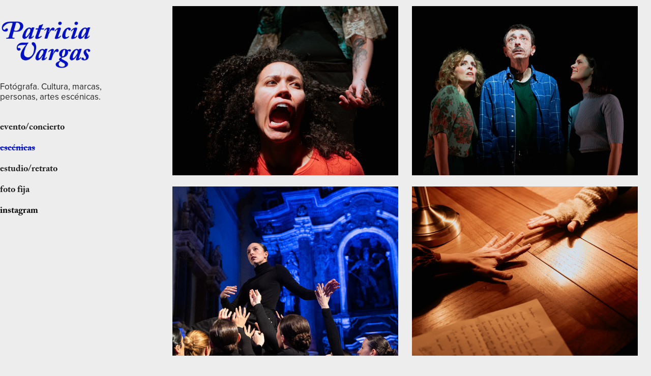

--- FILE ---
content_type: text/html; charset=utf-8
request_url: https://patriciavargasg.com/teatro
body_size: 11237
content:
<!DOCTYPE HTML>
<html lang="en-US">
<head>
  <meta charset="UTF-8" />
  <meta name="viewport" content="width=device-width, initial-scale=1" />
      <meta name="keywords"  content="fotografía,fotógrafa,valencia,fotógrafo valencia,fotografia evento,fotografia social,fotografo valencia,patricia vargas,patricia vargas fotografa,patricia vargas foto,patricia vargas gorriz,patricia drama,fotografa en valencia,fotografa valencia" />
      <meta name="description"  content=" Fotógrafa en Valencia. Cultura, marcas, personas, artes escénicas." />
      <meta name="twitter:card"  content="summary_large_image" />
      <meta name="twitter:site"  content="@AdobePortfolio" />
      <meta  property="og:title" content="Patricia Vargas | Fotógrafa en Valencia  - escénicas" />
      <meta  property="og:description" content=" Fotógrafa en Valencia. Cultura, marcas, personas, artes escénicas." />
      <meta  property="og:image" content="https://cdn.myportfolio.com/2a96b648-b93b-40c3-92e6-31bf3aa2d7db/5247e485-896b-4844-9968-7f36c66bc301_rwc_0x1501x3840x2880x3840.jpg?h=5c605a542ac98c5fbc0696b03aaf4381" />
      <meta name="keywords" content="fotógrafo, valencia, fotógrafo valencia">
        <link rel="icon" href="https://cdn.myportfolio.com/2a96b648-b93b-40c3-92e6-31bf3aa2d7db/665756cf-23f8-4727-bf34-f20713e42539_carw_1x1x32.png?h=03e8342630b05d198523f0c49007eff1" />
      <link rel="stylesheet" href="/dist/css/main.css" type="text/css" />
      <link rel="stylesheet" href="https://cdn.myportfolio.com/2a96b648-b93b-40c3-92e6-31bf3aa2d7db/06e9d572f8836372a9b55b787b6800cf1761678811.css?h=d9b2754815f6508f43f7c7a84e64e7bd" type="text/css" />
    <link rel="canonical" href="https://patriciavargasg.com/teatro" />
      <title>Patricia Vargas | Fotógrafa en Valencia  - escénicas</title>
    <script type="text/javascript" src="//use.typekit.net/ik/[base64].js?cb=8dae7d4d979f383d5ca1dd118e49b6878a07c580" async onload="
    try {
      window.Typekit.load();
    } catch (e) {
      console.warn('Typekit not loaded.');
    }
    "></script>
</head>
  <body class="transition-enabled">  <div class='page-background-video page-background-video-with-panel'>
  </div>
  <div class="js-responsive-nav">
    <div class="responsive-nav">
      <div class="close-responsive-click-area js-close-responsive-nav">
        <div class="close-responsive-button"></div>
      </div>
          <nav data-hover-hint="nav">
              <ul class="group">
                  <li class="gallery-title"><a href="/evento-musica" >evento/concierto</a></li>
              </ul>
              <ul class="group">
                  <li class="gallery-title"><a href="/teatro" class="active">escénicas</a></li>
              </ul>
              <ul class="group">
                  <li class="gallery-title"><a href="/artistico-moda" >estudio/retrato</a></li>
              </ul>
              <ul class="group">
                  <li class="gallery-title"><a href="/foto-fija" >foto fija</a></li>
              </ul>
      <div class="link-title">
        <a href="https://www.instagram.com/patriciavargasgr" target="_blank">instagram</a>
      </div>
          </nav>
    </div>
  </div>
  <div class="site-wrap cfix js-site-wrap">
    <div class="site-container">
      <div class="site-content e2e-site-content">
        <div class="sidebar-content">
          <header class="site-header">
              <div class="logo-wrap" data-hover-hint="logo">
                    <div class="logo e2e-site-logo-text logo-image has-rollover ">
    <a href="/artistico-moda" class="image-normal image-link">
      <img src="https://cdn.myportfolio.com/2a96b648-b93b-40c3-92e6-31bf3aa2d7db/8ca401c3-dbb7-414e-aada-a9a1f4b118f8_rwc_12x0x1877x984x4096.png?h=67a692a0daecf764d64ba4732d21b3f4" alt="Patricia Vargas Fotógrafa">
    </a>
    <a href="/artistico-moda" class="image-rollover image-link">
      <img src="https://cdn.myportfolio.com/2a96b648-b93b-40c3-92e6-31bf3aa2d7db/8565276a-22c9-4ac2-841e-2c4e2dd51e59_rwc_12x0x1877x984x4096.png?h=7643496109f19d6f29be3171cf7077dd" alt="Patricia Vargas Fotógrafa">
    </a>
</div>
<div class="logo-secondary logo-secondary-text ">
    <span class="preserve-whitespace">Fotógrafa. Cultura, marcas, personas, artes escénicas.</span>
</div>

              </div>
  <div class="hamburger-click-area js-hamburger">
    <div class="hamburger">
      <i></i>
      <i></i>
      <i></i>
    </div>
  </div>
          </header>
              <nav data-hover-hint="nav">
              <ul class="group">
                  <li class="gallery-title"><a href="/evento-musica" >evento/concierto</a></li>
              </ul>
              <ul class="group">
                  <li class="gallery-title"><a href="/teatro" class="active">escénicas</a></li>
              </ul>
              <ul class="group">
                  <li class="gallery-title"><a href="/artistico-moda" >estudio/retrato</a></li>
              </ul>
              <ul class="group">
                  <li class="gallery-title"><a href="/foto-fija" >foto fija</a></li>
              </ul>
      <div class="link-title">
        <a href="https://www.instagram.com/patriciavargasgr" target="_blank">instagram</a>
      </div>
              </nav>
        </div>
        <main>
          <section class="project-covers" data-context="page.gallery.covers">
          <a class="project-cover e2e-site-project-cover js-project-cover-touch hold-space" href="/me-dan-ganas-de-ser-fea-colectivo-114" data-context="pages" data-identity="id:p677f9c0d57beb703d4482651737b767916113ca828871580afff5" data-hover-hint="galleryPageCover" data-hover-hint-id="p677f9c0d57beb703d4482651737b767916113ca828871580afff5">
            <div class="cover-content-container">
              <div class="cover-image-wrap">
                <div class="cover-image">
                    <div class="cover cover-normal">

            <img
              class="cover__img js-lazy"
              src="https://cdn.myportfolio.com/2a96b648-b93b-40c3-92e6-31bf3aa2d7db/5247e485-896b-4844-9968-7f36c66bc301_rwc_0x1501x3840x2880x32.jpg?h=44109b56419bdfc4390e9a129254c982"
              data-src="https://cdn.myportfolio.com/2a96b648-b93b-40c3-92e6-31bf3aa2d7db/5247e485-896b-4844-9968-7f36c66bc301_rwc_0x1501x3840x2880x3840.jpg?h=5c605a542ac98c5fbc0696b03aaf4381"
              data-srcset="https://cdn.myportfolio.com/2a96b648-b93b-40c3-92e6-31bf3aa2d7db/5247e485-896b-4844-9968-7f36c66bc301_rwc_0x1501x3840x2880x640.jpg?h=58852d8db179aa3263e4b096fc0e580c 640w, https://cdn.myportfolio.com/2a96b648-b93b-40c3-92e6-31bf3aa2d7db/5247e485-896b-4844-9968-7f36c66bc301_rwc_0x1501x3840x2880x1280.jpg?h=c4bc81ed8aac8290e56ace14c3d82f53 1280w, https://cdn.myportfolio.com/2a96b648-b93b-40c3-92e6-31bf3aa2d7db/5247e485-896b-4844-9968-7f36c66bc301_rwc_0x1501x3840x2880x1366.jpg?h=2a1c6402651d73d3658449742b52f753 1366w, https://cdn.myportfolio.com/2a96b648-b93b-40c3-92e6-31bf3aa2d7db/5247e485-896b-4844-9968-7f36c66bc301_rwc_0x1501x3840x2880x1920.jpg?h=72b31302ee06634a484e61fc40fadb63 1920w, https://cdn.myportfolio.com/2a96b648-b93b-40c3-92e6-31bf3aa2d7db/5247e485-896b-4844-9968-7f36c66bc301_rwc_0x1501x3840x2880x2560.jpg?h=1ee0dba1a36a411be2092ae0e71a9ae8 2560w, https://cdn.myportfolio.com/2a96b648-b93b-40c3-92e6-31bf3aa2d7db/5247e485-896b-4844-9968-7f36c66bc301_rwc_0x1501x3840x2880x3840.jpg?h=5c605a542ac98c5fbc0696b03aaf4381 5120w"
              data-sizes="(max-width: 540px) 100vw, (max-width: 768px) 50vw, calc(1400px / 2)"
            >
                              </div>
                </div>
              </div>
              <div class="details-wrap">
                <div class="details">
                  <div class="details-inner">
                      <div class="title preserve-whitespace">Me dan ganas de ser fea - Colectivo 114</div>
                  </div>
                </div>
              </div>
            </div>
          </a>
          <a class="project-cover e2e-site-project-cover js-project-cover-touch hold-space" href="/la-mancha-sergio-serrano-y-marcos-sproston" data-context="pages" data-identity="id:p674ebd94e4ea28022ff6f4dcbf878d98b4b6c54c0450a1ad900cf" data-hover-hint="galleryPageCover" data-hover-hint-id="p674ebd94e4ea28022ff6f4dcbf878d98b4b6c54c0450a1ad900cf">
            <div class="cover-content-container">
              <div class="cover-image-wrap">
                <div class="cover-image">
                    <div class="cover cover-normal">

            <img
              class="cover__img js-lazy"
              src="https://cdn.myportfolio.com/2a96b648-b93b-40c3-92e6-31bf3aa2d7db/b7ca7c32-3662-42f4-804a-7cc39dd74bf7_rwc_217x0x3417x2563x32.jpg?h=1775a9070e32bbb74b25abc5c1ac1546"
              data-src="https://cdn.myportfolio.com/2a96b648-b93b-40c3-92e6-31bf3aa2d7db/b7ca7c32-3662-42f4-804a-7cc39dd74bf7_rwc_217x0x3417x2563x3417.jpg?h=12a5b8f6cc65c9fcaf6238820fdb5fd1"
              data-srcset="https://cdn.myportfolio.com/2a96b648-b93b-40c3-92e6-31bf3aa2d7db/b7ca7c32-3662-42f4-804a-7cc39dd74bf7_rwc_217x0x3417x2563x640.jpg?h=27045f526e1a1062cfe66ade7956f300 640w, https://cdn.myportfolio.com/2a96b648-b93b-40c3-92e6-31bf3aa2d7db/b7ca7c32-3662-42f4-804a-7cc39dd74bf7_rwc_217x0x3417x2563x1280.jpg?h=3065b894ed2c3128c9deb208a19e2b52 1280w, https://cdn.myportfolio.com/2a96b648-b93b-40c3-92e6-31bf3aa2d7db/b7ca7c32-3662-42f4-804a-7cc39dd74bf7_rwc_217x0x3417x2563x1366.jpg?h=271b281dfd732708fd8f1f59606d3897 1366w, https://cdn.myportfolio.com/2a96b648-b93b-40c3-92e6-31bf3aa2d7db/b7ca7c32-3662-42f4-804a-7cc39dd74bf7_rwc_217x0x3417x2563x1920.jpg?h=54b24e6c4c22f1b07a3689dd0759bebb 1920w, https://cdn.myportfolio.com/2a96b648-b93b-40c3-92e6-31bf3aa2d7db/b7ca7c32-3662-42f4-804a-7cc39dd74bf7_rwc_217x0x3417x2563x2560.jpg?h=fbe43335db4980816f894415382fb35e 2560w, https://cdn.myportfolio.com/2a96b648-b93b-40c3-92e6-31bf3aa2d7db/b7ca7c32-3662-42f4-804a-7cc39dd74bf7_rwc_217x0x3417x2563x3417.jpg?h=12a5b8f6cc65c9fcaf6238820fdb5fd1 5120w"
              data-sizes="(max-width: 540px) 100vw, (max-width: 768px) 50vw, calc(1400px / 2)"
            >
                              </div>
                </div>
              </div>
              <div class="details-wrap">
                <div class="details">
                  <div class="details-inner">
                      <div class="title preserve-whitespace">La Mancha - Sergio Serrano y Marcos Sproston</div>
                  </div>
                </div>
              </div>
            </div>
          </a>
          <a class="project-cover e2e-site-project-cover js-project-cover-touch hold-space" href="/judith-taiat-dansa" data-context="pages" data-identity="id:p6665e7bbdeb31b5e63f1602f73c57138bb195c8a4778c71507074" data-hover-hint="galleryPageCover" data-hover-hint-id="p6665e7bbdeb31b5e63f1602f73c57138bb195c8a4778c71507074">
            <div class="cover-content-container">
              <div class="cover-image-wrap">
                <div class="cover-image">
                    <div class="cover cover-normal">

            <img
              class="cover__img js-lazy"
              src="https://cdn.myportfolio.com/2a96b648-b93b-40c3-92e6-31bf3aa2d7db/6c134bf8-89c8-4887-8e0e-5c6163437ffe_carw_1x1x32.jpg?h=905f6173424acc1a7b2c9b3986470cec"
              data-src="https://cdn.myportfolio.com/2a96b648-b93b-40c3-92e6-31bf3aa2d7db/6c134bf8-89c8-4887-8e0e-5c6163437ffe_car_1x1.jpg?h=bf96c2804999af6133f643d0e3628032"
              data-srcset="https://cdn.myportfolio.com/2a96b648-b93b-40c3-92e6-31bf3aa2d7db/6c134bf8-89c8-4887-8e0e-5c6163437ffe_carw_1x1x640.jpg?h=79ef75083143c633fbd17ac0f4b8bf8c 640w, https://cdn.myportfolio.com/2a96b648-b93b-40c3-92e6-31bf3aa2d7db/6c134bf8-89c8-4887-8e0e-5c6163437ffe_carw_1x1x1280.jpg?h=96b25f748140e08a0ca27df49f536163 1280w, https://cdn.myportfolio.com/2a96b648-b93b-40c3-92e6-31bf3aa2d7db/6c134bf8-89c8-4887-8e0e-5c6163437ffe_carw_1x1x1366.jpg?h=9a9d72e76bcf95270dce0bc104cbb09d 1366w, https://cdn.myportfolio.com/2a96b648-b93b-40c3-92e6-31bf3aa2d7db/6c134bf8-89c8-4887-8e0e-5c6163437ffe_carw_1x1x1920.jpg?h=29c0889dcd605c6a4a0b17deb4b016ea 1920w, https://cdn.myportfolio.com/2a96b648-b93b-40c3-92e6-31bf3aa2d7db/6c134bf8-89c8-4887-8e0e-5c6163437ffe_carw_1x1x2560.jpg?h=a9b8223ebdcf524eb24c0aaa59e27460 2560w, https://cdn.myportfolio.com/2a96b648-b93b-40c3-92e6-31bf3aa2d7db/6c134bf8-89c8-4887-8e0e-5c6163437ffe_carw_1x1x5120.jpg?h=bc0ca9b580ba5bc4d5951575146d82d4 5120w"
              data-sizes="(max-width: 540px) 100vw, (max-width: 768px) 50vw, calc(1400px / 2)"
            >
                              </div>
                </div>
              </div>
              <div class="details-wrap">
                <div class="details">
                  <div class="details-inner">
                      <div class="title preserve-whitespace">Judith - Taiat Dansa</div>
                  </div>
                </div>
              </div>
            </div>
          </a>
          <a class="project-cover e2e-site-project-cover js-project-cover-touch hold-space" href="/cuando-el-tiempo-no-tenga-ya-memoria-la-zafirina" data-context="pages" data-identity="id:p6665ef3dedfaab4ff88504b8eb10de59480c4b4dd7c5fff7d0787" data-hover-hint="galleryPageCover" data-hover-hint-id="p6665ef3dedfaab4ff88504b8eb10de59480c4b4dd7c5fff7d0787">
            <div class="cover-content-container">
              <div class="cover-image-wrap">
                <div class="cover-image">
                    <div class="cover cover-normal">

            <img
              class="cover__img js-lazy"
              src="https://cdn.myportfolio.com/2a96b648-b93b-40c3-92e6-31bf3aa2d7db/9717f8e8-49b0-4cfa-98d3-7e61d40cd0f3_rwc_108x0x1709x1282x32.jpg?h=07b2ef70b64b0044c6caf499f68be07b"
              data-src="https://cdn.myportfolio.com/2a96b648-b93b-40c3-92e6-31bf3aa2d7db/9717f8e8-49b0-4cfa-98d3-7e61d40cd0f3_rwc_108x0x1709x1282x1709.jpg?h=ab5c9414ef28e1df7d5f68f35a721281"
              data-srcset="https://cdn.myportfolio.com/2a96b648-b93b-40c3-92e6-31bf3aa2d7db/9717f8e8-49b0-4cfa-98d3-7e61d40cd0f3_rwc_108x0x1709x1282x640.jpg?h=ae54407e7962941c873549f3900bb7f8 640w, https://cdn.myportfolio.com/2a96b648-b93b-40c3-92e6-31bf3aa2d7db/9717f8e8-49b0-4cfa-98d3-7e61d40cd0f3_rwc_108x0x1709x1282x1280.jpg?h=66a33bf0728b1137f5000b601c51fe03 1280w, https://cdn.myportfolio.com/2a96b648-b93b-40c3-92e6-31bf3aa2d7db/9717f8e8-49b0-4cfa-98d3-7e61d40cd0f3_rwc_108x0x1709x1282x1366.jpg?h=9491daf8aa2ad95a2b9d41b2c7c28ee8 1366w, https://cdn.myportfolio.com/2a96b648-b93b-40c3-92e6-31bf3aa2d7db/9717f8e8-49b0-4cfa-98d3-7e61d40cd0f3_rwc_108x0x1709x1282x1920.jpg?h=7ee62ce6ecad4bdfe94314b908b305af 1920w, https://cdn.myportfolio.com/2a96b648-b93b-40c3-92e6-31bf3aa2d7db/9717f8e8-49b0-4cfa-98d3-7e61d40cd0f3_rwc_108x0x1709x1282x1709.jpg?h=ab5c9414ef28e1df7d5f68f35a721281 2560w, https://cdn.myportfolio.com/2a96b648-b93b-40c3-92e6-31bf3aa2d7db/9717f8e8-49b0-4cfa-98d3-7e61d40cd0f3_rwc_108x0x1709x1282x1709.jpg?h=ab5c9414ef28e1df7d5f68f35a721281 5120w"
              data-sizes="(max-width: 540px) 100vw, (max-width: 768px) 50vw, calc(1400px / 2)"
            >
                              </div>
                </div>
              </div>
              <div class="details-wrap">
                <div class="details">
                  <div class="details-inner">
                      <div class="title preserve-whitespace">Cuando el tiempo no tenga ya memoria - La Zafirina</div>
                  </div>
                </div>
              </div>
            </div>
          </a>
          <a class="project-cover e2e-site-project-cover js-project-cover-touch hold-space" href="/f10s-masterclass-zagreb-dance-company-espai-la-granja" data-context="pages" data-identity="id:p6665ee2db04273ed9313fb394b1de3606037a9fe4e126c9b6789d" data-hover-hint="galleryPageCover" data-hover-hint-id="p6665ee2db04273ed9313fb394b1de3606037a9fe4e126c9b6789d">
            <div class="cover-content-container">
              <div class="cover-image-wrap">
                <div class="cover-image">
                    <div class="cover cover-normal">

            <img
              class="cover__img js-lazy"
              src="https://cdn.myportfolio.com/2a96b648-b93b-40c3-92e6-31bf3aa2d7db/54e77a31-8645-403a-98bf-298574180c61_carw_1x1x32.jpg?h=fc32159a14a66d648a3ad53ecc4d7cad"
              data-src="https://cdn.myportfolio.com/2a96b648-b93b-40c3-92e6-31bf3aa2d7db/54e77a31-8645-403a-98bf-298574180c61_car_1x1.jpg?h=bcb85471187b166a2eb02a08beaf4186"
              data-srcset="https://cdn.myportfolio.com/2a96b648-b93b-40c3-92e6-31bf3aa2d7db/54e77a31-8645-403a-98bf-298574180c61_carw_1x1x640.jpg?h=63aa859f79b77740076e004df28d1c38 640w, https://cdn.myportfolio.com/2a96b648-b93b-40c3-92e6-31bf3aa2d7db/54e77a31-8645-403a-98bf-298574180c61_carw_1x1x1280.jpg?h=c68262df87dc0799feeec135eae45d19 1280w, https://cdn.myportfolio.com/2a96b648-b93b-40c3-92e6-31bf3aa2d7db/54e77a31-8645-403a-98bf-298574180c61_carw_1x1x1366.jpg?h=31b81f14b25102de7b3daa18e930d502 1366w, https://cdn.myportfolio.com/2a96b648-b93b-40c3-92e6-31bf3aa2d7db/54e77a31-8645-403a-98bf-298574180c61_carw_1x1x1920.jpg?h=cefa763c127968f368be09dc5a8ac4b3 1920w, https://cdn.myportfolio.com/2a96b648-b93b-40c3-92e6-31bf3aa2d7db/54e77a31-8645-403a-98bf-298574180c61_carw_1x1x2560.jpg?h=55aa14ee82f999222f52aab4284a0e98 2560w, https://cdn.myportfolio.com/2a96b648-b93b-40c3-92e6-31bf3aa2d7db/54e77a31-8645-403a-98bf-298574180c61_carw_1x1x5120.jpg?h=36af9e19b09ba1db1ab23e9466b16919 5120w"
              data-sizes="(max-width: 540px) 100vw, (max-width: 768px) 50vw, calc(1400px / 2)"
            >
                              </div>
                </div>
              </div>
              <div class="details-wrap">
                <div class="details">
                  <div class="details-inner">
                      <div class="title preserve-whitespace">F10S - Masterclass Zagreb Dance Company Espai La Granja</div>
                  </div>
                </div>
              </div>
            </div>
          </a>
          <a class="project-cover e2e-site-project-cover js-project-cover-touch hold-space" href="/las-hijas-de-bernarda-taiat-dansa" data-context="pages" data-identity="id:p6665ea7b048ca77f858ec21f3be725b7bd018c056d974404acad3" data-hover-hint="galleryPageCover" data-hover-hint-id="p6665ea7b048ca77f858ec21f3be725b7bd018c056d974404acad3">
            <div class="cover-content-container">
              <div class="cover-image-wrap">
                <div class="cover-image">
                    <div class="cover cover-normal">

            <img
              class="cover__img js-lazy"
              src="https://cdn.myportfolio.com/2a96b648-b93b-40c3-92e6-31bf3aa2d7db/d2c0557d-eab8-4e12-9032-81d521861073_rwc_217x0x3418x2564x32.jpg?h=e1fd76941d2bfce935069d7483750db9"
              data-src="https://cdn.myportfolio.com/2a96b648-b93b-40c3-92e6-31bf3aa2d7db/d2c0557d-eab8-4e12-9032-81d521861073_rwc_217x0x3418x2564x3418.jpg?h=adbe1be9c91bec256421e794cbd0ef42"
              data-srcset="https://cdn.myportfolio.com/2a96b648-b93b-40c3-92e6-31bf3aa2d7db/d2c0557d-eab8-4e12-9032-81d521861073_rwc_217x0x3418x2564x640.jpg?h=36314e19c5b6831fd862d49f557cb778 640w, https://cdn.myportfolio.com/2a96b648-b93b-40c3-92e6-31bf3aa2d7db/d2c0557d-eab8-4e12-9032-81d521861073_rwc_217x0x3418x2564x1280.jpg?h=5fa1239404fed13e64e4f0cfec0efa3d 1280w, https://cdn.myportfolio.com/2a96b648-b93b-40c3-92e6-31bf3aa2d7db/d2c0557d-eab8-4e12-9032-81d521861073_rwc_217x0x3418x2564x1366.jpg?h=1d41a78dd9f9d485a7eb90ea75241ce3 1366w, https://cdn.myportfolio.com/2a96b648-b93b-40c3-92e6-31bf3aa2d7db/d2c0557d-eab8-4e12-9032-81d521861073_rwc_217x0x3418x2564x1920.jpg?h=a5555de3ddd4c8cce753daa656bd2b8f 1920w, https://cdn.myportfolio.com/2a96b648-b93b-40c3-92e6-31bf3aa2d7db/d2c0557d-eab8-4e12-9032-81d521861073_rwc_217x0x3418x2564x2560.jpg?h=6bc4e8751586fcbf4e28f63f687a1e17 2560w, https://cdn.myportfolio.com/2a96b648-b93b-40c3-92e6-31bf3aa2d7db/d2c0557d-eab8-4e12-9032-81d521861073_rwc_217x0x3418x2564x3418.jpg?h=adbe1be9c91bec256421e794cbd0ef42 5120w"
              data-sizes="(max-width: 540px) 100vw, (max-width: 768px) 50vw, calc(1400px / 2)"
            >
                              </div>
                </div>
              </div>
              <div class="details-wrap">
                <div class="details">
                  <div class="details-inner">
                      <div class="title preserve-whitespace">Las Hijas de Bernarda - Taiat Dansa</div>
                  </div>
                </div>
              </div>
            </div>
          </a>
          <a class="project-cover e2e-site-project-cover js-project-cover-touch hold-space" href="/querencia-hongaresa-de-teatre" data-context="pages" data-identity="id:p6665ec4524689b790906de632a79ac8875a77e4fe51f2a5fb9e0e" data-hover-hint="galleryPageCover" data-hover-hint-id="p6665ec4524689b790906de632a79ac8875a77e4fe51f2a5fb9e0e">
            <div class="cover-content-container">
              <div class="cover-image-wrap">
                <div class="cover-image">
                    <div class="cover cover-normal">

            <img
              class="cover__img js-lazy"
              src="https://cdn.myportfolio.com/2a96b648-b93b-40c3-92e6-31bf3aa2d7db/a25cb2c4-3494-42f3-a183-b5d6b0d847bb_carw_1x1x32.jpg?h=ff7feb96e823abda2ae7df44515b4662"
              data-src="https://cdn.myportfolio.com/2a96b648-b93b-40c3-92e6-31bf3aa2d7db/a25cb2c4-3494-42f3-a183-b5d6b0d847bb_car_1x1.jpg?h=988a22950b88ef324ac9b6c7d6ef75ae"
              data-srcset="https://cdn.myportfolio.com/2a96b648-b93b-40c3-92e6-31bf3aa2d7db/a25cb2c4-3494-42f3-a183-b5d6b0d847bb_carw_1x1x640.jpg?h=253190d8455e3c0c0882c04cd1c838bb 640w, https://cdn.myportfolio.com/2a96b648-b93b-40c3-92e6-31bf3aa2d7db/a25cb2c4-3494-42f3-a183-b5d6b0d847bb_carw_1x1x1280.jpg?h=48fdb97cb490acfd6001bd372fb60712 1280w, https://cdn.myportfolio.com/2a96b648-b93b-40c3-92e6-31bf3aa2d7db/a25cb2c4-3494-42f3-a183-b5d6b0d847bb_carw_1x1x1366.jpg?h=39791a809ed2b20794e1f7edfc877756 1366w, https://cdn.myportfolio.com/2a96b648-b93b-40c3-92e6-31bf3aa2d7db/a25cb2c4-3494-42f3-a183-b5d6b0d847bb_carw_1x1x1920.jpg?h=7a0f77b9acfe502f78aa189dac3c0d2a 1920w, https://cdn.myportfolio.com/2a96b648-b93b-40c3-92e6-31bf3aa2d7db/a25cb2c4-3494-42f3-a183-b5d6b0d847bb_carw_1x1x2560.jpg?h=df339a72317df80bdad11973c89ca7d0 2560w, https://cdn.myportfolio.com/2a96b648-b93b-40c3-92e6-31bf3aa2d7db/a25cb2c4-3494-42f3-a183-b5d6b0d847bb_carw_1x1x5120.jpg?h=76c72b79aadd7c9b6197d35121724ae8 5120w"
              data-sizes="(max-width: 540px) 100vw, (max-width: 768px) 50vw, calc(1400px / 2)"
            >
                              </div>
                </div>
              </div>
              <div class="details-wrap">
                <div class="details">
                  <div class="details-inner">
                      <div class="title preserve-whitespace">Querencia - Hongaresa de Teatre</div>
                  </div>
                </div>
              </div>
            </div>
          </a>
          <a class="project-cover e2e-site-project-cover js-project-cover-touch hold-space" href="/nina-de-nadie-la-zafirina" data-context="pages" data-identity="id:p659c01e9b1b354348404aae6659b633733bd47d714e66f4e68a25" data-hover-hint="galleryPageCover" data-hover-hint-id="p659c01e9b1b354348404aae6659b633733bd47d714e66f4e68a25">
            <div class="cover-content-container">
              <div class="cover-image-wrap">
                <div class="cover-image">
                    <div class="cover cover-normal">

            <img
              class="cover__img js-lazy"
              src="https://cdn.myportfolio.com/2a96b648-b93b-40c3-92e6-31bf3aa2d7db/d7dd627f-b84b-4fc1-968e-584812f34c57_rwc_0x663x3840x2880x32.jpg?h=82a803fc7ff1ed1216a2b63de424da74"
              data-src="https://cdn.myportfolio.com/2a96b648-b93b-40c3-92e6-31bf3aa2d7db/d7dd627f-b84b-4fc1-968e-584812f34c57_rwc_0x663x3840x2880x3840.jpg?h=ccb48e92eab5d65f2db4a362368911bf"
              data-srcset="https://cdn.myportfolio.com/2a96b648-b93b-40c3-92e6-31bf3aa2d7db/d7dd627f-b84b-4fc1-968e-584812f34c57_rwc_0x663x3840x2880x640.jpg?h=d202f5371247383f131fad549c727704 640w, https://cdn.myportfolio.com/2a96b648-b93b-40c3-92e6-31bf3aa2d7db/d7dd627f-b84b-4fc1-968e-584812f34c57_rwc_0x663x3840x2880x1280.jpg?h=8d886524a2df891ce46e9709133ccdc1 1280w, https://cdn.myportfolio.com/2a96b648-b93b-40c3-92e6-31bf3aa2d7db/d7dd627f-b84b-4fc1-968e-584812f34c57_rwc_0x663x3840x2880x1366.jpg?h=99dc3176b8c0b39565028bdc7bff35e9 1366w, https://cdn.myportfolio.com/2a96b648-b93b-40c3-92e6-31bf3aa2d7db/d7dd627f-b84b-4fc1-968e-584812f34c57_rwc_0x663x3840x2880x1920.jpg?h=852cde2998de7966e257c5da5a26168e 1920w, https://cdn.myportfolio.com/2a96b648-b93b-40c3-92e6-31bf3aa2d7db/d7dd627f-b84b-4fc1-968e-584812f34c57_rwc_0x663x3840x2880x2560.jpg?h=20d7302beccdd9f305ef4fca4334cb4c 2560w, https://cdn.myportfolio.com/2a96b648-b93b-40c3-92e6-31bf3aa2d7db/d7dd627f-b84b-4fc1-968e-584812f34c57_rwc_0x663x3840x2880x3840.jpg?h=ccb48e92eab5d65f2db4a362368911bf 5120w"
              data-sizes="(max-width: 540px) 100vw, (max-width: 768px) 50vw, calc(1400px / 2)"
            >
                              </div>
                </div>
              </div>
              <div class="details-wrap">
                <div class="details">
                  <div class="details-inner">
                      <div class="title preserve-whitespace">Niña de nadie - La Zafirina</div>
                  </div>
                </div>
              </div>
            </div>
          </a>
          <a class="project-cover e2e-site-project-cover js-project-cover-touch hold-space" href="/promo-querencia-de-paco-zarzoso-hongaresa-de-teatre" data-context="pages" data-identity="id:p64f5d8234fa04aecb1142be574ac05f25b5e24c826240e1659ee2" data-hover-hint="galleryPageCover" data-hover-hint-id="p64f5d8234fa04aecb1142be574ac05f25b5e24c826240e1659ee2">
            <div class="cover-content-container">
              <div class="cover-image-wrap">
                <div class="cover-image">
                    <div class="cover cover-normal">

            <img
              class="cover__img js-lazy"
              src="https://cdn.myportfolio.com/2a96b648-b93b-40c3-92e6-31bf3aa2d7db/f4f384dd-9b73-4715-b570-59b7084b8e21_rwc_0x803x4016x3012x32.jpg?h=e0af70813af6b520cd492a0dd384971a"
              data-src="https://cdn.myportfolio.com/2a96b648-b93b-40c3-92e6-31bf3aa2d7db/f4f384dd-9b73-4715-b570-59b7084b8e21_rwc_0x803x4016x3012x4016.jpg?h=8cd2b98329dab16f6dc4e31c31e0e7fc"
              data-srcset="https://cdn.myportfolio.com/2a96b648-b93b-40c3-92e6-31bf3aa2d7db/f4f384dd-9b73-4715-b570-59b7084b8e21_rwc_0x803x4016x3012x640.jpg?h=5310e2c9c347e183b0a8e9bb2fc42821 640w, https://cdn.myportfolio.com/2a96b648-b93b-40c3-92e6-31bf3aa2d7db/f4f384dd-9b73-4715-b570-59b7084b8e21_rwc_0x803x4016x3012x1280.jpg?h=f3e8cb1a508a6c80ec4e99e55d94ae33 1280w, https://cdn.myportfolio.com/2a96b648-b93b-40c3-92e6-31bf3aa2d7db/f4f384dd-9b73-4715-b570-59b7084b8e21_rwc_0x803x4016x3012x1366.jpg?h=51d9096ae3ae5690a691e8ca24808dbe 1366w, https://cdn.myportfolio.com/2a96b648-b93b-40c3-92e6-31bf3aa2d7db/f4f384dd-9b73-4715-b570-59b7084b8e21_rwc_0x803x4016x3012x1920.jpg?h=2f7607ec86ffc1a4e4ef9117c8a48bab 1920w, https://cdn.myportfolio.com/2a96b648-b93b-40c3-92e6-31bf3aa2d7db/f4f384dd-9b73-4715-b570-59b7084b8e21_rwc_0x803x4016x3012x2560.jpg?h=b8e077ddd589c490f5493d4e0418e115 2560w, https://cdn.myportfolio.com/2a96b648-b93b-40c3-92e6-31bf3aa2d7db/f4f384dd-9b73-4715-b570-59b7084b8e21_rwc_0x803x4016x3012x4016.jpg?h=8cd2b98329dab16f6dc4e31c31e0e7fc 5120w"
              data-sizes="(max-width: 540px) 100vw, (max-width: 768px) 50vw, calc(1400px / 2)"
            >
                              </div>
                </div>
              </div>
              <div class="details-wrap">
                <div class="details">
                  <div class="details-inner">
                      <div class="title preserve-whitespace">Promocionales Querencia - Hongaresa de Teatre</div>
                  </div>
                </div>
              </div>
            </div>
          </a>
          <a class="project-cover e2e-site-project-cover js-project-cover-touch hold-space" href="/esc-de-la-vida-contemporanea-con-sus-bichitos-y-todo" data-context="pages" data-identity="id:p64f5d573d391b814a3841a57d00569b0f464ba7fb280e78da4d06" data-hover-hint="galleryPageCover" data-hover-hint-id="p64f5d573d391b814a3841a57d00569b0f464ba7fb280e78da4d06">
            <div class="cover-content-container">
              <div class="cover-image-wrap">
                <div class="cover-image">
                    <div class="cover cover-normal">

            <img
              class="cover__img js-lazy"
              src="https://cdn.myportfolio.com/2a96b648-b93b-40c3-92e6-31bf3aa2d7db/94d78a98-391f-42fd-8302-26b764ad3212_carw_1x1x32.jpg?h=7f7e48869e2235b7b1f573ad61319129"
              data-src="https://cdn.myportfolio.com/2a96b648-b93b-40c3-92e6-31bf3aa2d7db/94d78a98-391f-42fd-8302-26b764ad3212_car_1x1.jpg?h=b35aa6002ed0893fc7be828eabcf0385"
              data-srcset="https://cdn.myportfolio.com/2a96b648-b93b-40c3-92e6-31bf3aa2d7db/94d78a98-391f-42fd-8302-26b764ad3212_carw_1x1x640.jpg?h=0f5d58c7c6fdd6f507982fcd10c907fb 640w, https://cdn.myportfolio.com/2a96b648-b93b-40c3-92e6-31bf3aa2d7db/94d78a98-391f-42fd-8302-26b764ad3212_carw_1x1x1280.jpg?h=a73d99b5e5a46a5f93e7273d62f35d9b 1280w, https://cdn.myportfolio.com/2a96b648-b93b-40c3-92e6-31bf3aa2d7db/94d78a98-391f-42fd-8302-26b764ad3212_carw_1x1x1366.jpg?h=a974c15f1ad7112fbdb70f5b9a1cc194 1366w, https://cdn.myportfolio.com/2a96b648-b93b-40c3-92e6-31bf3aa2d7db/94d78a98-391f-42fd-8302-26b764ad3212_carw_1x1x1920.jpg?h=1535339c0101ab83df06515486be4fba 1920w, https://cdn.myportfolio.com/2a96b648-b93b-40c3-92e6-31bf3aa2d7db/94d78a98-391f-42fd-8302-26b764ad3212_carw_1x1x2560.jpg?h=5c79de91493ffb8a0015cc117414400d 2560w, https://cdn.myportfolio.com/2a96b648-b93b-40c3-92e6-31bf3aa2d7db/94d78a98-391f-42fd-8302-26b764ad3212_carw_1x1x5120.jpg?h=7e2ed5929668eff780471f5ee9228fe7 5120w"
              data-sizes="(max-width: 540px) 100vw, (max-width: 768px) 50vw, calc(1400px / 2)"
            >
                              </div>
                </div>
              </div>
              <div class="details-wrap">
                <div class="details">
                  <div class="details-inner">
                      <div class="title preserve-whitespace">Esc. de la vida contemporánea con sus bichitos y todo</div>
                  </div>
                </div>
              </div>
            </div>
          </a>
          <a class="project-cover e2e-site-project-cover js-project-cover-touch hold-space" href="/paraiso-baldio-hongaresa-de-teatre" data-context="pages" data-identity="id:p64f5dc542a4bdd19770582ae4ab48bd5780d4f70f587d1b36fd86" data-hover-hint="galleryPageCover" data-hover-hint-id="p64f5dc542a4bdd19770582ae4ab48bd5780d4f70f587d1b36fd86">
            <div class="cover-content-container">
              <div class="cover-image-wrap">
                <div class="cover-image">
                    <div class="cover cover-normal">

            <img
              class="cover__img js-lazy"
              src="https://cdn.myportfolio.com/2a96b648-b93b-40c3-92e6-31bf3aa2d7db/f09d368f-59da-4d59-bb8d-2da28ecc4e94_carw_1x1x32.jpg?h=75acec68203eb6469274a46d2471fb98"
              data-src="https://cdn.myportfolio.com/2a96b648-b93b-40c3-92e6-31bf3aa2d7db/f09d368f-59da-4d59-bb8d-2da28ecc4e94_car_1x1.jpg?h=cf67abfdd6275e53d3c1fc23502e68b5"
              data-srcset="https://cdn.myportfolio.com/2a96b648-b93b-40c3-92e6-31bf3aa2d7db/f09d368f-59da-4d59-bb8d-2da28ecc4e94_carw_1x1x640.jpg?h=6f89871d3f6dc1c1d1f6143947aaf3ff 640w, https://cdn.myportfolio.com/2a96b648-b93b-40c3-92e6-31bf3aa2d7db/f09d368f-59da-4d59-bb8d-2da28ecc4e94_carw_1x1x1280.jpg?h=eb0a131475883fbba2117dde87956dde 1280w, https://cdn.myportfolio.com/2a96b648-b93b-40c3-92e6-31bf3aa2d7db/f09d368f-59da-4d59-bb8d-2da28ecc4e94_carw_1x1x1366.jpg?h=18338b220975f1f37ec6ae85e7ece7e7 1366w, https://cdn.myportfolio.com/2a96b648-b93b-40c3-92e6-31bf3aa2d7db/f09d368f-59da-4d59-bb8d-2da28ecc4e94_carw_1x1x1920.jpg?h=cf0f55df3cd558631cfddd9b2d61c065 1920w, https://cdn.myportfolio.com/2a96b648-b93b-40c3-92e6-31bf3aa2d7db/f09d368f-59da-4d59-bb8d-2da28ecc4e94_carw_1x1x2560.jpg?h=aa5c0d14d9ac2ac7088a38f445a887b9 2560w, https://cdn.myportfolio.com/2a96b648-b93b-40c3-92e6-31bf3aa2d7db/f09d368f-59da-4d59-bb8d-2da28ecc4e94_carw_1x1x5120.jpg?h=a14d3273c56bb3fdff147abfcac0f6a1 5120w"
              data-sizes="(max-width: 540px) 100vw, (max-width: 768px) 50vw, calc(1400px / 2)"
            >
                              </div>
                </div>
              </div>
              <div class="details-wrap">
                <div class="details">
                  <div class="details-inner">
                      <div class="title preserve-whitespace">Paraíso Baldío - Hongaresa de Teatre</div>
                  </div>
                </div>
              </div>
            </div>
          </a>
          <a class="project-cover e2e-site-project-cover js-project-cover-touch hold-space" href="/danza-butoh-elvi-minato" data-context="pages" data-identity="id:p63ea8d3609dcdb77e07b176c4028a8909040cec440246b0f5d4f3" data-hover-hint="galleryPageCover" data-hover-hint-id="p63ea8d3609dcdb77e07b176c4028a8909040cec440246b0f5d4f3">
            <div class="cover-content-container">
              <div class="cover-image-wrap">
                <div class="cover-image">
                    <div class="cover cover-normal">

            <img
              class="cover__img js-lazy"
              src="https://cdn.myportfolio.com/2a96b648-b93b-40c3-92e6-31bf3aa2d7db/bd2316be-905f-40c3-bd21-fdb27314207d_carw_1x1x32.jpg?h=3b9b9850e5185bc2ff145fe6d7187ee9"
              data-src="https://cdn.myportfolio.com/2a96b648-b93b-40c3-92e6-31bf3aa2d7db/bd2316be-905f-40c3-bd21-fdb27314207d_car_1x1.jpg?h=3f244c2ed2b24332e014f93379abf220"
              data-srcset="https://cdn.myportfolio.com/2a96b648-b93b-40c3-92e6-31bf3aa2d7db/bd2316be-905f-40c3-bd21-fdb27314207d_carw_1x1x640.jpg?h=dca967887d34efa0292b0e147a599a8a 640w, https://cdn.myportfolio.com/2a96b648-b93b-40c3-92e6-31bf3aa2d7db/bd2316be-905f-40c3-bd21-fdb27314207d_carw_1x1x1280.jpg?h=5069ef7b518f47ef1cef6a02e19b3e20 1280w, https://cdn.myportfolio.com/2a96b648-b93b-40c3-92e6-31bf3aa2d7db/bd2316be-905f-40c3-bd21-fdb27314207d_carw_1x1x1366.jpg?h=6cc6a399b5d1a5cce888edd7d9c0b544 1366w, https://cdn.myportfolio.com/2a96b648-b93b-40c3-92e6-31bf3aa2d7db/bd2316be-905f-40c3-bd21-fdb27314207d_carw_1x1x1920.jpg?h=53837d753f90e215c1919853bb67e34c 1920w, https://cdn.myportfolio.com/2a96b648-b93b-40c3-92e6-31bf3aa2d7db/bd2316be-905f-40c3-bd21-fdb27314207d_carw_1x1x2560.jpg?h=4261f734c77ae27c32f1134f27988c93 2560w, https://cdn.myportfolio.com/2a96b648-b93b-40c3-92e6-31bf3aa2d7db/bd2316be-905f-40c3-bd21-fdb27314207d_carw_1x1x5120.jpg?h=b38497a83e724fcf8946554ccf32687d 5120w"
              data-sizes="(max-width: 540px) 100vw, (max-width: 768px) 50vw, calc(1400px / 2)"
            >
                              </div>
                </div>
              </div>
              <div class="details-wrap">
                <div class="details">
                  <div class="details-inner">
                      <div class="title preserve-whitespace">DANZA BUTOH ELVI MINATO FESTIVAL CIRCUITO BUCLES</div>
                  </div>
                </div>
              </div>
            </div>
          </a>
          <a class="project-cover e2e-site-project-cover js-project-cover-touch hold-space" href="/un-pais-que-mata-a-sus-poetas-hongaresa-de-teatre" data-context="pages" data-identity="id:p63ea81bc82314d1d042db8c55fa0fff4241e45004cc10e9aaaf1d" data-hover-hint="galleryPageCover" data-hover-hint-id="p63ea81bc82314d1d042db8c55fa0fff4241e45004cc10e9aaaf1d">
            <div class="cover-content-container">
              <div class="cover-image-wrap">
                <div class="cover-image">
                    <div class="cover cover-normal">

            <img
              class="cover__img js-lazy"
              src="https://cdn.myportfolio.com/2a96b648-b93b-40c3-92e6-31bf3aa2d7db/e10d4d37-3191-41f4-9d44-3f2b2f7a1695_carw_1x1x32.jpg?h=e0207e3868e5b86a5f246dc9d04cbc50"
              data-src="https://cdn.myportfolio.com/2a96b648-b93b-40c3-92e6-31bf3aa2d7db/e10d4d37-3191-41f4-9d44-3f2b2f7a1695_car_1x1.jpg?h=24163057e1b945bce80dc0cad7e5f9e4"
              data-srcset="https://cdn.myportfolio.com/2a96b648-b93b-40c3-92e6-31bf3aa2d7db/e10d4d37-3191-41f4-9d44-3f2b2f7a1695_carw_1x1x640.jpg?h=c1a4ab038816c27e9f0f4cc902e3076b 640w, https://cdn.myportfolio.com/2a96b648-b93b-40c3-92e6-31bf3aa2d7db/e10d4d37-3191-41f4-9d44-3f2b2f7a1695_carw_1x1x1280.jpg?h=9dd365bf1785df271d8d23bc9711844a 1280w, https://cdn.myportfolio.com/2a96b648-b93b-40c3-92e6-31bf3aa2d7db/e10d4d37-3191-41f4-9d44-3f2b2f7a1695_carw_1x1x1366.jpg?h=6231851097e30600fa14cdfc437cc889 1366w, https://cdn.myportfolio.com/2a96b648-b93b-40c3-92e6-31bf3aa2d7db/e10d4d37-3191-41f4-9d44-3f2b2f7a1695_carw_1x1x1920.jpg?h=e3710ef78a83e17758c6b4ca37759189 1920w, https://cdn.myportfolio.com/2a96b648-b93b-40c3-92e6-31bf3aa2d7db/e10d4d37-3191-41f4-9d44-3f2b2f7a1695_carw_1x1x2560.jpg?h=ff4e3e3c115f81bf1036dd0f65e96a36 2560w, https://cdn.myportfolio.com/2a96b648-b93b-40c3-92e6-31bf3aa2d7db/e10d4d37-3191-41f4-9d44-3f2b2f7a1695_carw_1x1x5120.jpg?h=9f62cfb63fd95824dd4413109517e574 5120w"
              data-sizes="(max-width: 540px) 100vw, (max-width: 768px) 50vw, calc(1400px / 2)"
            >
                              </div>
                </div>
              </div>
              <div class="details-wrap">
                <div class="details">
                  <div class="details-inner">
                      <div class="title preserve-whitespace">Un país que mata a sus poetas - Hongaresa de Teatre</div>
                  </div>
                </div>
              </div>
            </div>
          </a>
          <a class="project-cover e2e-site-project-cover js-project-cover-touch hold-space" href="/el-tiempo-arrebatado-hongaresa-de-teatre" data-context="pages" data-identity="id:p63ea7fe0a505802dd775d077b9c769bdf03ba5066337b76b16717" data-hover-hint="galleryPageCover" data-hover-hint-id="p63ea7fe0a505802dd775d077b9c769bdf03ba5066337b76b16717">
            <div class="cover-content-container">
              <div class="cover-image-wrap">
                <div class="cover-image">
                    <div class="cover cover-normal">

            <img
              class="cover__img js-lazy"
              src="https://cdn.myportfolio.com/2a96b648-b93b-40c3-92e6-31bf3aa2d7db/b7d768a6-8ea5-4530-b9ca-ed77b54702ba_carw_1x1x32.jpg?h=d5d6042bdf2b2fc84cef92abed16c3d4"
              data-src="https://cdn.myportfolio.com/2a96b648-b93b-40c3-92e6-31bf3aa2d7db/b7d768a6-8ea5-4530-b9ca-ed77b54702ba_car_1x1.jpg?h=1c8a549259c96046dc12943e405f5c51"
              data-srcset="https://cdn.myportfolio.com/2a96b648-b93b-40c3-92e6-31bf3aa2d7db/b7d768a6-8ea5-4530-b9ca-ed77b54702ba_carw_1x1x640.jpg?h=1f31cab7e53984cef9ae11569322fb8d 640w, https://cdn.myportfolio.com/2a96b648-b93b-40c3-92e6-31bf3aa2d7db/b7d768a6-8ea5-4530-b9ca-ed77b54702ba_carw_1x1x1280.jpg?h=7b7fe4b35c7ccfc0cd2aa25f01ec4bf0 1280w, https://cdn.myportfolio.com/2a96b648-b93b-40c3-92e6-31bf3aa2d7db/b7d768a6-8ea5-4530-b9ca-ed77b54702ba_carw_1x1x1366.jpg?h=d9ed21dd28bb13f501cf36fcb1d73e64 1366w, https://cdn.myportfolio.com/2a96b648-b93b-40c3-92e6-31bf3aa2d7db/b7d768a6-8ea5-4530-b9ca-ed77b54702ba_carw_1x1x1920.jpg?h=95b267748ff91947036a571278fb374f 1920w, https://cdn.myportfolio.com/2a96b648-b93b-40c3-92e6-31bf3aa2d7db/b7d768a6-8ea5-4530-b9ca-ed77b54702ba_carw_1x1x2560.jpg?h=6f33239371a50d3facbf5d02b1b9af49 2560w, https://cdn.myportfolio.com/2a96b648-b93b-40c3-92e6-31bf3aa2d7db/b7d768a6-8ea5-4530-b9ca-ed77b54702ba_carw_1x1x5120.jpg?h=ac1e46157bb92105f585b392b10b348a 5120w"
              data-sizes="(max-width: 540px) 100vw, (max-width: 768px) 50vw, calc(1400px / 2)"
            >
                              </div>
                </div>
              </div>
              <div class="details-wrap">
                <div class="details">
                  <div class="details-inner">
                      <div class="title preserve-whitespace">El Tiempo Arrebatado - Hongaresa de Teatre</div>
                  </div>
                </div>
              </div>
            </div>
          </a>
          <a class="project-cover e2e-site-project-cover js-project-cover-touch hold-space" href="/promocionales-querencia-centro-dramatico-nacional" data-context="pages" data-identity="id:p62cd970b6e92f0c9a908d5331834cd2e8cd49e7581dafb36e6f5d" data-hover-hint="galleryPageCover" data-hover-hint-id="p62cd970b6e92f0c9a908d5331834cd2e8cd49e7581dafb36e6f5d">
            <div class="cover-content-container">
              <div class="cover-image-wrap">
                <div class="cover-image">
                    <div class="cover cover-normal">

            <img
              class="cover__img js-lazy"
              src="https://cdn.myportfolio.com/2a96b648-b93b-40c3-92e6-31bf3aa2d7db/4c7ef9e0-86f8-42b9-aea3-a31be4e2b6f6_carw_1x1x32.jpg?h=d923ab3c2e99b753f4ba7e5a2aa7e275"
              data-src="https://cdn.myportfolio.com/2a96b648-b93b-40c3-92e6-31bf3aa2d7db/4c7ef9e0-86f8-42b9-aea3-a31be4e2b6f6_car_1x1.jpg?h=7c70209f86eb6bbda739068c11c7f3ac"
              data-srcset="https://cdn.myportfolio.com/2a96b648-b93b-40c3-92e6-31bf3aa2d7db/4c7ef9e0-86f8-42b9-aea3-a31be4e2b6f6_carw_1x1x640.jpg?h=4d852b0df1379f2b1e2ee872942403f7 640w, https://cdn.myportfolio.com/2a96b648-b93b-40c3-92e6-31bf3aa2d7db/4c7ef9e0-86f8-42b9-aea3-a31be4e2b6f6_carw_1x1x1280.jpg?h=b8b268608186d59a69416719527fec0e 1280w, https://cdn.myportfolio.com/2a96b648-b93b-40c3-92e6-31bf3aa2d7db/4c7ef9e0-86f8-42b9-aea3-a31be4e2b6f6_carw_1x1x1366.jpg?h=a3c310c9d8231db72ff0e1ec03b01c39 1366w, https://cdn.myportfolio.com/2a96b648-b93b-40c3-92e6-31bf3aa2d7db/4c7ef9e0-86f8-42b9-aea3-a31be4e2b6f6_carw_1x1x1920.jpg?h=f474008ec2b54914e07652c3c3435ad4 1920w, https://cdn.myportfolio.com/2a96b648-b93b-40c3-92e6-31bf3aa2d7db/4c7ef9e0-86f8-42b9-aea3-a31be4e2b6f6_carw_1x1x2560.jpg?h=9857fc12056893f7142c018526f17844 2560w, https://cdn.myportfolio.com/2a96b648-b93b-40c3-92e6-31bf3aa2d7db/4c7ef9e0-86f8-42b9-aea3-a31be4e2b6f6_carw_1x1x5120.jpg?h=7f48bbcac757ac379119d0818b6cc2b9 5120w"
              data-sizes="(max-width: 540px) 100vw, (max-width: 768px) 50vw, calc(1400px / 2)"
            >
                              </div>
                </div>
              </div>
              <div class="details-wrap">
                <div class="details">
                  <div class="details-inner">
                      <div class="title preserve-whitespace">Promocionales &quot;Querencia&quot; Centro Dramático Nacional</div>
                  </div>
                </div>
              </div>
            </div>
          </a>
          <a class="project-cover e2e-site-project-cover js-project-cover-touch hold-space" href="/josito-de-cristina-martinez-la-galguera-teatro" data-context="pages" data-identity="id:p6281394f9b96487df95d68484c91b58c405de00426c4abaee7ad0" data-hover-hint="galleryPageCover" data-hover-hint-id="p6281394f9b96487df95d68484c91b58c405de00426c4abaee7ad0">
            <div class="cover-content-container">
              <div class="cover-image-wrap">
                <div class="cover-image">
                    <div class="cover cover-normal">

            <img
              class="cover__img js-lazy"
              src="https://cdn.myportfolio.com/2a96b648-b93b-40c3-92e6-31bf3aa2d7db/efacf1a0-a52c-4577-8f29-6913d80d6285_carw_1x1x32.jpg?h=428eed610032a518fb040699c3e51c73"
              data-src="https://cdn.myportfolio.com/2a96b648-b93b-40c3-92e6-31bf3aa2d7db/efacf1a0-a52c-4577-8f29-6913d80d6285_car_1x1.jpg?h=8d8148fdfadc93bfc634ae4d54b8dd72"
              data-srcset="https://cdn.myportfolio.com/2a96b648-b93b-40c3-92e6-31bf3aa2d7db/efacf1a0-a52c-4577-8f29-6913d80d6285_carw_1x1x640.jpg?h=77abe7bc0b0b40c486adb59fc586f17e 640w, https://cdn.myportfolio.com/2a96b648-b93b-40c3-92e6-31bf3aa2d7db/efacf1a0-a52c-4577-8f29-6913d80d6285_carw_1x1x1280.jpg?h=3106ef94d05cad0bb04ad40b0803ce83 1280w, https://cdn.myportfolio.com/2a96b648-b93b-40c3-92e6-31bf3aa2d7db/efacf1a0-a52c-4577-8f29-6913d80d6285_carw_1x1x1366.jpg?h=2ec1ab78d7a2d717057e9e644425fcdc 1366w, https://cdn.myportfolio.com/2a96b648-b93b-40c3-92e6-31bf3aa2d7db/efacf1a0-a52c-4577-8f29-6913d80d6285_carw_1x1x1920.jpg?h=c04b798b8efa5c52c9008217064ddccb 1920w, https://cdn.myportfolio.com/2a96b648-b93b-40c3-92e6-31bf3aa2d7db/efacf1a0-a52c-4577-8f29-6913d80d6285_carw_1x1x2560.jpg?h=d653e28d8c63814ad271645008a17c42 2560w, https://cdn.myportfolio.com/2a96b648-b93b-40c3-92e6-31bf3aa2d7db/efacf1a0-a52c-4577-8f29-6913d80d6285_carw_1x1x5120.jpg?h=d846fc109202fd82e46a24049ffeaa13 5120w"
              data-sizes="(max-width: 540px) 100vw, (max-width: 768px) 50vw, calc(1400px / 2)"
            >
                              </div>
                </div>
              </div>
              <div class="details-wrap">
                <div class="details">
                  <div class="details-inner">
                      <div class="title preserve-whitespace">Josito de Cristina Martínez - La Galguera Teatro</div>
                  </div>
                </div>
              </div>
            </div>
          </a>
          <a class="project-cover e2e-site-project-cover js-project-cover-touch hold-space" href="/tangana-siete-colectivo-teatro" data-context="pages" data-identity="id:p628135d0ee85a94f89931b030f6fa6268ed810f31fbb1c9bcd8e8" data-hover-hint="galleryPageCover" data-hover-hint-id="p628135d0ee85a94f89931b030f6fa6268ed810f31fbb1c9bcd8e8">
            <div class="cover-content-container">
              <div class="cover-image-wrap">
                <div class="cover-image">
                    <div class="cover cover-normal">

            <img
              class="cover__img js-lazy"
              src="https://cdn.myportfolio.com/2a96b648-b93b-40c3-92e6-31bf3aa2d7db/e7a24ba9-9547-456b-8aa0-d8d09825f5fc_carw_1x1x32.jpg?h=c76fc4fdd428033541c4f2c09f6ab789"
              data-src="https://cdn.myportfolio.com/2a96b648-b93b-40c3-92e6-31bf3aa2d7db/e7a24ba9-9547-456b-8aa0-d8d09825f5fc_car_1x1.jpg?h=8a52b247cd234828f199d57c50db9ec5"
              data-srcset="https://cdn.myportfolio.com/2a96b648-b93b-40c3-92e6-31bf3aa2d7db/e7a24ba9-9547-456b-8aa0-d8d09825f5fc_carw_1x1x640.jpg?h=d61ecaf117d67a5bc930a2b63f7e3c8d 640w, https://cdn.myportfolio.com/2a96b648-b93b-40c3-92e6-31bf3aa2d7db/e7a24ba9-9547-456b-8aa0-d8d09825f5fc_carw_1x1x1280.jpg?h=ce70058e2d060c585c1d58778302946f 1280w, https://cdn.myportfolio.com/2a96b648-b93b-40c3-92e6-31bf3aa2d7db/e7a24ba9-9547-456b-8aa0-d8d09825f5fc_carw_1x1x1366.jpg?h=43d7b2617442503accec34cc61b749b2 1366w, https://cdn.myportfolio.com/2a96b648-b93b-40c3-92e6-31bf3aa2d7db/e7a24ba9-9547-456b-8aa0-d8d09825f5fc_carw_1x1x1920.jpg?h=fc2abe2e8000385aac1eeb24dfa15308 1920w, https://cdn.myportfolio.com/2a96b648-b93b-40c3-92e6-31bf3aa2d7db/e7a24ba9-9547-456b-8aa0-d8d09825f5fc_carw_1x1x2560.jpg?h=6f47da93228424531d9050bb6a83f05c 2560w, https://cdn.myportfolio.com/2a96b648-b93b-40c3-92e6-31bf3aa2d7db/e7a24ba9-9547-456b-8aa0-d8d09825f5fc_carw_1x1x5120.jpg?h=bca0e1bc3fe3b6fe6596425951ae7c43 5120w"
              data-sizes="(max-width: 540px) 100vw, (max-width: 768px) 50vw, calc(1400px / 2)"
            >
                              </div>
                </div>
              </div>
              <div class="details-wrap">
                <div class="details">
                  <div class="details-inner">
                      <div class="title preserve-whitespace">TANGANA - Siete Colectivo Teatro</div>
                  </div>
                </div>
              </div>
            </div>
          </a>
          <a class="project-cover e2e-site-project-cover js-project-cover-touch hold-space" href="/la-mirada-de-vicent-frances-russafa-escenica" data-context="pages" data-identity="id:p61434f32a3c121ab7b665a3f9d0cd8b7fd0d5d3effa758f6bb905" data-hover-hint="galleryPageCover" data-hover-hint-id="p61434f32a3c121ab7b665a3f9d0cd8b7fd0d5d3effa758f6bb905">
            <div class="cover-content-container">
              <div class="cover-image-wrap">
                <div class="cover-image">
                    <div class="cover cover-normal">

            <img
              class="cover__img js-lazy"
              src="https://cdn.myportfolio.com/2a96b648-b93b-40c3-92e6-31bf3aa2d7db/08e700bc-fabb-4ea0-a3cb-e573eaf96f1a_carw_1x1x32.jpg?h=c119b29a7e57cbfca217e5baabf48414"
              data-src="https://cdn.myportfolio.com/2a96b648-b93b-40c3-92e6-31bf3aa2d7db/08e700bc-fabb-4ea0-a3cb-e573eaf96f1a_car_1x1.jpg?h=3795bc8ae9e0db3f39979c83b89c85a7"
              data-srcset="https://cdn.myportfolio.com/2a96b648-b93b-40c3-92e6-31bf3aa2d7db/08e700bc-fabb-4ea0-a3cb-e573eaf96f1a_carw_1x1x640.jpg?h=253c8146af9f218dd7b0f4a6a5137b23 640w, https://cdn.myportfolio.com/2a96b648-b93b-40c3-92e6-31bf3aa2d7db/08e700bc-fabb-4ea0-a3cb-e573eaf96f1a_carw_1x1x1280.jpg?h=0d04026c26578a733db104c27279bf99 1280w, https://cdn.myportfolio.com/2a96b648-b93b-40c3-92e6-31bf3aa2d7db/08e700bc-fabb-4ea0-a3cb-e573eaf96f1a_carw_1x1x1366.jpg?h=4c6bd7cf261feb906ec08f236e25f1a4 1366w, https://cdn.myportfolio.com/2a96b648-b93b-40c3-92e6-31bf3aa2d7db/08e700bc-fabb-4ea0-a3cb-e573eaf96f1a_carw_1x1x1920.jpg?h=01b1df0f7c0b5117490d7a76298406c2 1920w, https://cdn.myportfolio.com/2a96b648-b93b-40c3-92e6-31bf3aa2d7db/08e700bc-fabb-4ea0-a3cb-e573eaf96f1a_carw_1x1x2560.jpg?h=6960530c9eee20e153aaa09b5cf5499a 2560w, https://cdn.myportfolio.com/2a96b648-b93b-40c3-92e6-31bf3aa2d7db/08e700bc-fabb-4ea0-a3cb-e573eaf96f1a_carw_1x1x5120.jpg?h=34200077a16f97899ede328bde82bc0c 5120w"
              data-sizes="(max-width: 540px) 100vw, (max-width: 768px) 50vw, calc(1400px / 2)"
            >
                              </div>
                </div>
              </div>
              <div class="details-wrap">
                <div class="details">
                  <div class="details-inner">
                      <div class="title preserve-whitespace">'La Mirada' de Vicent Francés - Russafa Escènica</div>
                  </div>
                </div>
              </div>
            </div>
          </a>
          <a class="project-cover e2e-site-project-cover js-project-cover-touch hold-space" href="/festival-teatro-al-crepuscle-teatro-romano-sagunto" data-context="pages" data-identity="id:p60e806d0a29a84f7462ca903e99c683a283a6f5bfad25ff2007b4" data-hover-hint="galleryPageCover" data-hover-hint-id="p60e806d0a29a84f7462ca903e99c683a283a6f5bfad25ff2007b4">
            <div class="cover-content-container">
              <div class="cover-image-wrap">
                <div class="cover-image">
                    <div class="cover cover-normal">

            <img
              class="cover__img js-lazy"
              src="https://cdn.myportfolio.com/2a96b648-b93b-40c3-92e6-31bf3aa2d7db/c7f3ef48-9cfb-4a4b-8055-69eefbf76a86_carw_1x1x32.jpg?h=030fb72965c25d0d3fcb611218b4b410"
              data-src="https://cdn.myportfolio.com/2a96b648-b93b-40c3-92e6-31bf3aa2d7db/c7f3ef48-9cfb-4a4b-8055-69eefbf76a86_car_1x1.jpg?h=e6962bbac4c88f47d20f3ad100c31247"
              data-srcset="https://cdn.myportfolio.com/2a96b648-b93b-40c3-92e6-31bf3aa2d7db/c7f3ef48-9cfb-4a4b-8055-69eefbf76a86_carw_1x1x640.jpg?h=41d5187d229ec20668d78c161079f716 640w, https://cdn.myportfolio.com/2a96b648-b93b-40c3-92e6-31bf3aa2d7db/c7f3ef48-9cfb-4a4b-8055-69eefbf76a86_carw_1x1x1280.jpg?h=b2258e994aecec208c0de0b41f938961 1280w, https://cdn.myportfolio.com/2a96b648-b93b-40c3-92e6-31bf3aa2d7db/c7f3ef48-9cfb-4a4b-8055-69eefbf76a86_carw_1x1x1366.jpg?h=38b3d96415d058db243e76ebd21d3c9b 1366w, https://cdn.myportfolio.com/2a96b648-b93b-40c3-92e6-31bf3aa2d7db/c7f3ef48-9cfb-4a4b-8055-69eefbf76a86_carw_1x1x1920.jpg?h=cf685dd445f0eb09eb2bb1130c38ec25 1920w, https://cdn.myportfolio.com/2a96b648-b93b-40c3-92e6-31bf3aa2d7db/c7f3ef48-9cfb-4a4b-8055-69eefbf76a86_carw_1x1x2560.jpg?h=c789d8659b8d11af3a29dba6a0adec19 2560w, https://cdn.myportfolio.com/2a96b648-b93b-40c3-92e6-31bf3aa2d7db/c7f3ef48-9cfb-4a4b-8055-69eefbf76a86_carw_1x1x5120.jpg?h=f8f5a0aba56708f5de22db901a9b9ed8 5120w"
              data-sizes="(max-width: 540px) 100vw, (max-width: 768px) 50vw, calc(1400px / 2)"
            >
                              </div>
                </div>
              </div>
              <div class="details-wrap">
                <div class="details">
                  <div class="details-inner">
                      <div class="title preserve-whitespace">Festival Teatro Al Crepuscle - Teatro Romano Sagunto</div>
                  </div>
                </div>
              </div>
            </div>
          </a>
          <a class="project-cover e2e-site-project-cover js-project-cover-touch hold-space" href="/el-viejo-obra-teatral-de-cia-hongaresa" data-context="pages" data-identity="id:p60d591ad77fd05b4b60dcafef62a76f8dfb75ea748ebbec59f072" data-hover-hint="galleryPageCover" data-hover-hint-id="p60d591ad77fd05b4b60dcafef62a76f8dfb75ea748ebbec59f072">
            <div class="cover-content-container">
              <div class="cover-image-wrap">
                <div class="cover-image">
                    <div class="cover cover-normal">

            <img
              class="cover__img js-lazy"
              src="https://cdn.myportfolio.com/2a96b648-b93b-40c3-92e6-31bf3aa2d7db/e4ca4de0-7535-49b4-a347-70b1b46c538b_carw_1x1x32.jpg?h=b8e2d894ec8ec28b4d3833434bfcc534"
              data-src="https://cdn.myportfolio.com/2a96b648-b93b-40c3-92e6-31bf3aa2d7db/e4ca4de0-7535-49b4-a347-70b1b46c538b_car_1x1.jpg?h=78f3065bbc00512fa872272bd51a2abb"
              data-srcset="https://cdn.myportfolio.com/2a96b648-b93b-40c3-92e6-31bf3aa2d7db/e4ca4de0-7535-49b4-a347-70b1b46c538b_carw_1x1x640.jpg?h=b099cd23b4e1cb79e23e52257d692d49 640w, https://cdn.myportfolio.com/2a96b648-b93b-40c3-92e6-31bf3aa2d7db/e4ca4de0-7535-49b4-a347-70b1b46c538b_carw_1x1x1280.jpg?h=644cfecbe01a9c8b1fccba3263d8fcad 1280w, https://cdn.myportfolio.com/2a96b648-b93b-40c3-92e6-31bf3aa2d7db/e4ca4de0-7535-49b4-a347-70b1b46c538b_carw_1x1x1366.jpg?h=1d88f9e949a0e1dee411365013c4f18f 1366w, https://cdn.myportfolio.com/2a96b648-b93b-40c3-92e6-31bf3aa2d7db/e4ca4de0-7535-49b4-a347-70b1b46c538b_carw_1x1x1920.jpg?h=4334723f31a32c3a98f98c306503a973 1920w, https://cdn.myportfolio.com/2a96b648-b93b-40c3-92e6-31bf3aa2d7db/e4ca4de0-7535-49b4-a347-70b1b46c538b_carw_1x1x2560.jpg?h=413179be6f97077e68b40e556c4dd183 2560w, https://cdn.myportfolio.com/2a96b648-b93b-40c3-92e6-31bf3aa2d7db/e4ca4de0-7535-49b4-a347-70b1b46c538b_carw_1x1x5120.jpg?h=36decc10f1ee3d5fa086b7ab82942fbb 5120w"
              data-sizes="(max-width: 540px) 100vw, (max-width: 768px) 50vw, calc(1400px / 2)"
            >
                              </div>
                </div>
              </div>
              <div class="details-wrap">
                <div class="details">
                  <div class="details-inner">
                      <div class="title preserve-whitespace">El viejo - Obra teatral de Hongaresa de Teatre</div>
                  </div>
                </div>
              </div>
            </div>
          </a>
          <a class="project-cover e2e-site-project-cover js-project-cover-touch hold-space" href="/huesped-paula-martinez-por-cia-la-galguera" data-context="pages" data-identity="id:p604a61e3f2c0ac201e149ae5c142336dfb4b1e7514e4406ea98e5" data-hover-hint="galleryPageCover" data-hover-hint-id="p604a61e3f2c0ac201e149ae5c142336dfb4b1e7514e4406ea98e5">
            <div class="cover-content-container">
              <div class="cover-image-wrap">
                <div class="cover-image">
                    <div class="cover cover-normal">

            <img
              class="cover__img js-lazy"
              src="https://cdn.myportfolio.com/2a96b648-b93b-40c3-92e6-31bf3aa2d7db/493f2a9f-5cf6-4e33-b167-0ada0b79b207_carw_1x1x32.jpg?h=cc44abddf78f075b7a21d368181da934"
              data-src="https://cdn.myportfolio.com/2a96b648-b93b-40c3-92e6-31bf3aa2d7db/493f2a9f-5cf6-4e33-b167-0ada0b79b207_car_1x1.jpg?h=628bb74d6b3f60bd45ac98ab40f8ec46"
              data-srcset="https://cdn.myportfolio.com/2a96b648-b93b-40c3-92e6-31bf3aa2d7db/493f2a9f-5cf6-4e33-b167-0ada0b79b207_carw_1x1x640.jpg?h=8186cd4f09f5988148b7127e594f8e2b 640w, https://cdn.myportfolio.com/2a96b648-b93b-40c3-92e6-31bf3aa2d7db/493f2a9f-5cf6-4e33-b167-0ada0b79b207_carw_1x1x1280.jpg?h=5b0c8bf9d62cff6b0906aaa65b392957 1280w, https://cdn.myportfolio.com/2a96b648-b93b-40c3-92e6-31bf3aa2d7db/493f2a9f-5cf6-4e33-b167-0ada0b79b207_carw_1x1x1366.jpg?h=77c9022c7d51eaada30421f72de33e71 1366w, https://cdn.myportfolio.com/2a96b648-b93b-40c3-92e6-31bf3aa2d7db/493f2a9f-5cf6-4e33-b167-0ada0b79b207_carw_1x1x1920.jpg?h=78668933e2714760fa219688ceb955ca 1920w, https://cdn.myportfolio.com/2a96b648-b93b-40c3-92e6-31bf3aa2d7db/493f2a9f-5cf6-4e33-b167-0ada0b79b207_carw_1x1x2560.jpg?h=962cc4caca7c2e1815aa51234f94c2a0 2560w, https://cdn.myportfolio.com/2a96b648-b93b-40c3-92e6-31bf3aa2d7db/493f2a9f-5cf6-4e33-b167-0ada0b79b207_carw_1x1x5120.jpg?h=9864a89bee87d4e6f580395d95145f79 5120w"
              data-sizes="(max-width: 540px) 100vw, (max-width: 768px) 50vw, calc(1400px / 2)"
            >
                              </div>
                </div>
              </div>
              <div class="details-wrap">
                <div class="details">
                  <div class="details-inner">
                      <div class="title preserve-whitespace">Huésped - Paula Martínez por Cía La Galguera</div>
                  </div>
                </div>
              </div>
            </div>
          </a>
          <a class="project-cover e2e-site-project-cover js-project-cover-touch hold-space" href="/estreno-las-manas-teatro" data-context="pages" data-identity="id:p5f9809ca5af96481238c1cec02a560d0e958f24a770d8e79ce1fb" data-hover-hint="galleryPageCover" data-hover-hint-id="p5f9809ca5af96481238c1cec02a560d0e958f24a770d8e79ce1fb">
            <div class="cover-content-container">
              <div class="cover-image-wrap">
                <div class="cover-image">
                    <div class="cover cover-normal">

            <img
              class="cover__img js-lazy"
              src="https://cdn.myportfolio.com/2a96b648-b93b-40c3-92e6-31bf3aa2d7db/8bb3bffc-fe08-49dd-8e17-b14eb7444483_carw_1x1x32.jpg?h=57e2e1d9a97cab19004836d675a12c7a"
              data-src="https://cdn.myportfolio.com/2a96b648-b93b-40c3-92e6-31bf3aa2d7db/8bb3bffc-fe08-49dd-8e17-b14eb7444483_car_1x1.jpg?h=986903e73182d06b5836b4750964e6d7"
              data-srcset="https://cdn.myportfolio.com/2a96b648-b93b-40c3-92e6-31bf3aa2d7db/8bb3bffc-fe08-49dd-8e17-b14eb7444483_carw_1x1x640.jpg?h=1cec2daf5ded72434919373fc1976f89 640w, https://cdn.myportfolio.com/2a96b648-b93b-40c3-92e6-31bf3aa2d7db/8bb3bffc-fe08-49dd-8e17-b14eb7444483_carw_1x1x1280.jpg?h=e1087238ffdc8ad50b5d99dbf2e22321 1280w, https://cdn.myportfolio.com/2a96b648-b93b-40c3-92e6-31bf3aa2d7db/8bb3bffc-fe08-49dd-8e17-b14eb7444483_carw_1x1x1366.jpg?h=2f579632f449cf3bfa6a6410501d88f2 1366w, https://cdn.myportfolio.com/2a96b648-b93b-40c3-92e6-31bf3aa2d7db/8bb3bffc-fe08-49dd-8e17-b14eb7444483_carw_1x1x1920.jpg?h=6fbec9cfdff65b276034af0a6464eab0 1920w, https://cdn.myportfolio.com/2a96b648-b93b-40c3-92e6-31bf3aa2d7db/8bb3bffc-fe08-49dd-8e17-b14eb7444483_carw_1x1x2560.jpg?h=211b917a040cab3c251af275a6fb5ed5 2560w, https://cdn.myportfolio.com/2a96b648-b93b-40c3-92e6-31bf3aa2d7db/8bb3bffc-fe08-49dd-8e17-b14eb7444483_carw_1x1x5120.jpg?h=7042cc7cccac955cf8959e69923e2055 5120w"
              data-sizes="(max-width: 540px) 100vw, (max-width: 768px) 50vw, calc(1400px / 2)"
            >
                              </div>
                </div>
              </div>
              <div class="details-wrap">
                <div class="details">
                  <div class="details-inner">
                      <div class="title preserve-whitespace">Estreno Las Mañas - Teatro</div>
                  </div>
                </div>
              </div>
            </div>
          </a>
          <a class="project-cover e2e-site-project-cover js-project-cover-touch hold-space" href="/piedra-y-encrucijada-compania-hongaresa" data-context="pages" data-identity="id:p5f9809c17b44f5f9169287db1300bf8b1b8222f328395496ba463" data-hover-hint="galleryPageCover" data-hover-hint-id="p5f9809c17b44f5f9169287db1300bf8b1b8222f328395496ba463">
            <div class="cover-content-container">
              <div class="cover-image-wrap">
                <div class="cover-image">
                    <div class="cover cover-normal">

            <img
              class="cover__img js-lazy"
              src="https://cdn.myportfolio.com/2a96b648-b93b-40c3-92e6-31bf3aa2d7db/23d24e78-045a-4b9a-85f7-e5f50718f1ea_carw_1x1x32.png?h=ea098f815a8e888ddfc5ead684c3facf"
              data-src="https://cdn.myportfolio.com/2a96b648-b93b-40c3-92e6-31bf3aa2d7db/23d24e78-045a-4b9a-85f7-e5f50718f1ea_car_1x1.png?h=2abe74174e671210d78aba06d5226ea8"
              data-srcset="https://cdn.myportfolio.com/2a96b648-b93b-40c3-92e6-31bf3aa2d7db/23d24e78-045a-4b9a-85f7-e5f50718f1ea_carw_1x1x640.png?h=c83f872cffca424ee8396b2582eb9a14 640w, https://cdn.myportfolio.com/2a96b648-b93b-40c3-92e6-31bf3aa2d7db/23d24e78-045a-4b9a-85f7-e5f50718f1ea_carw_1x1x1280.png?h=8b96de0f0ca6313aabb98d7162512364 1280w, https://cdn.myportfolio.com/2a96b648-b93b-40c3-92e6-31bf3aa2d7db/23d24e78-045a-4b9a-85f7-e5f50718f1ea_carw_1x1x1366.png?h=9ff8e05f75876966152510422c65e73c 1366w, https://cdn.myportfolio.com/2a96b648-b93b-40c3-92e6-31bf3aa2d7db/23d24e78-045a-4b9a-85f7-e5f50718f1ea_carw_1x1x1920.png?h=9a1baa2aa2fd5bea6f89e0d867ce2e6f 1920w, https://cdn.myportfolio.com/2a96b648-b93b-40c3-92e6-31bf3aa2d7db/23d24e78-045a-4b9a-85f7-e5f50718f1ea_carw_1x1x2560.png?h=8c44a4dba7c6b3a8fe8dad7b724d5ea1 2560w, https://cdn.myportfolio.com/2a96b648-b93b-40c3-92e6-31bf3aa2d7db/23d24e78-045a-4b9a-85f7-e5f50718f1ea_carw_1x1x5120.png?h=4aa112d4dc206c1059bf40a0955599cb 5120w"
              data-sizes="(max-width: 540px) 100vw, (max-width: 768px) 50vw, calc(1400px / 2)"
            >
                              </div>
                </div>
              </div>
              <div class="details-wrap">
                <div class="details">
                  <div class="details-inner">
                      <div class="title preserve-whitespace">PIEDRA Y ENCRUCIJADA - Compañía Hongaresa</div>
                  </div>
                </div>
              </div>
            </div>
          </a>
          </section>
              <footer class="site-footer" data-hover-hint="footer">
                  <div class="social pf-footer-social" data-context="theme.footer" data-hover-hint="footerSocialIcons">
                    <ul>
                            <li>
                              <a href="https://www.instagram.com/patriciadrama/" target="_blank">
                                <svg version="1.1" id="Layer_1" xmlns="http://www.w3.org/2000/svg" xmlns:xlink="http://www.w3.org/1999/xlink" viewBox="0 0 30 24" style="enable-background:new 0 0 30 24;" xml:space="preserve" class="icon">
                                <g>
                                  <path d="M15,5.4c2.1,0,2.4,0,3.2,0c0.8,0,1.2,0.2,1.5,0.3c0.4,0.1,0.6,0.3,0.9,0.6c0.3,0.3,0.5,0.5,0.6,0.9
                                    c0.1,0.3,0.2,0.7,0.3,1.5c0,0.8,0,1.1,0,3.2s0,2.4,0,3.2c0,0.8-0.2,1.2-0.3,1.5c-0.1,0.4-0.3,0.6-0.6,0.9c-0.3,0.3-0.5,0.5-0.9,0.6
                                    c-0.3,0.1-0.7,0.2-1.5,0.3c-0.8,0-1.1,0-3.2,0s-2.4,0-3.2,0c-0.8,0-1.2-0.2-1.5-0.3c-0.4-0.1-0.6-0.3-0.9-0.6
                                    c-0.3-0.3-0.5-0.5-0.6-0.9c-0.1-0.3-0.2-0.7-0.3-1.5c0-0.8,0-1.1,0-3.2s0-2.4,0-3.2c0-0.8,0.2-1.2,0.3-1.5c0.1-0.4,0.3-0.6,0.6-0.9
                                    c0.3-0.3,0.5-0.5,0.9-0.6c0.3-0.1,0.7-0.2,1.5-0.3C12.6,5.4,12.9,5.4,15,5.4 M15,4c-2.2,0-2.4,0-3.3,0c-0.9,0-1.4,0.2-1.9,0.4
                                    c-0.5,0.2-1,0.5-1.4,0.9C7.9,5.8,7.6,6.2,7.4,6.8C7.2,7.3,7.1,7.9,7,8.7C7,9.6,7,9.8,7,12s0,2.4,0,3.3c0,0.9,0.2,1.4,0.4,1.9
                                    c0.2,0.5,0.5,1,0.9,1.4c0.4,0.4,0.9,0.7,1.4,0.9c0.5,0.2,1.1,0.3,1.9,0.4c0.9,0,1.1,0,3.3,0s2.4,0,3.3,0c0.9,0,1.4-0.2,1.9-0.4
                                    c0.5-0.2,1-0.5,1.4-0.9c0.4-0.4,0.7-0.9,0.9-1.4c0.2-0.5,0.3-1.1,0.4-1.9c0-0.9,0-1.1,0-3.3s0-2.4,0-3.3c0-0.9-0.2-1.4-0.4-1.9
                                    c-0.2-0.5-0.5-1-0.9-1.4c-0.4-0.4-0.9-0.7-1.4-0.9c-0.5-0.2-1.1-0.3-1.9-0.4C17.4,4,17.2,4,15,4L15,4L15,4z"/>
                                  <path d="M15,7.9c-2.3,0-4.1,1.8-4.1,4.1s1.8,4.1,4.1,4.1s4.1-1.8,4.1-4.1S17.3,7.9,15,7.9L15,7.9z M15,14.7c-1.5,0-2.7-1.2-2.7-2.7
                                    c0-1.5,1.2-2.7,2.7-2.7s2.7,1.2,2.7,2.7C17.7,13.5,16.5,14.7,15,14.7L15,14.7z"/>
                                  <path d="M20.2,7.7c0,0.5-0.4,1-1,1s-1-0.4-1-1s0.4-1,1-1S20.2,7.2,20.2,7.7L20.2,7.7z"/>
                                </g>
                                </svg>
                              </a>
                            </li>
                            <li>
                              <a href="mailto:patrivrgr@gmail.com">
                                <svg version="1.1" id="Layer_1" xmlns="http://www.w3.org/2000/svg" xmlns:xlink="http://www.w3.org/1999/xlink" x="0px" y="0px" viewBox="0 0 30 24" style="enable-background:new 0 0 30 24;" xml:space="preserve" class="icon">
                                  <g>
                                    <path d="M15,13L7.1,7.1c0-0.5,0.4-1,1-1h13.8c0.5,0,1,0.4,1,1L15,13z M15,14.8l7.9-5.9v8.1c0,0.5-0.4,1-1,1H8.1c-0.5,0-1-0.4-1-1 V8.8L15,14.8z"/>
                                  </g>
                                </svg>
                              </a>
                            </li>
                    </ul>
                  </div>
                <div class="footer-text">
                  Fotógrafa. Cultura, marcas, personas, artes escénicas.
                </div>
              </footer>
        </main>
      </div>
    </div>
  </div>
</body>
<script type="text/javascript">
  // fix for Safari's back/forward cache
  window.onpageshow = function(e) {
    if (e.persisted) { window.location.reload(); }
  };
</script>
  <script type="text/javascript">var __config__ = {"page_id":"p5f981067125fbec9d1f05d8fbfd09180d48402784623b9cb9ace8","theme":{"name":"jackie"},"pageTransition":true,"linkTransition":true,"disableDownload":false,"localizedValidationMessages":{"required":"This field is required","Email":"This field must be a valid email address"},"lightbox":{"enabled":true,"color":{"opacity":0.8,"hex":"#E8E8E8"}},"cookie_banner":{"enabled":false}};</script>
  <script type="text/javascript" src="/site/translations?cb=8dae7d4d979f383d5ca1dd118e49b6878a07c580"></script>
  <script type="text/javascript" src="/dist/js/main.js?cb=8dae7d4d979f383d5ca1dd118e49b6878a07c580"></script>
</html>
